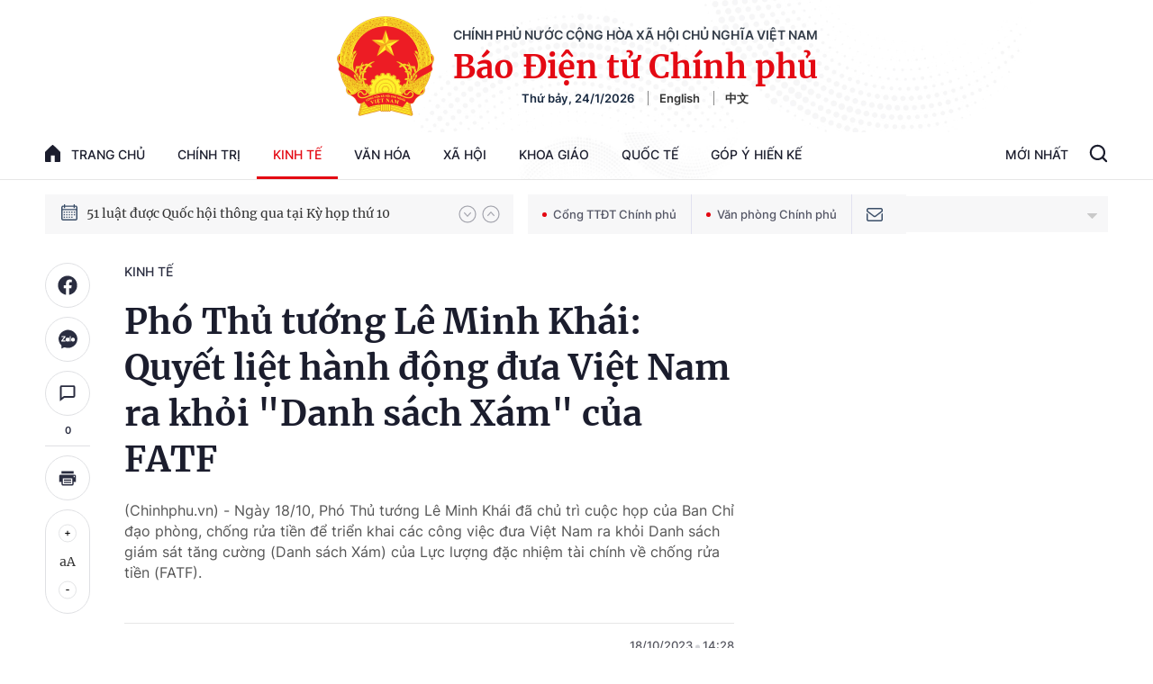

--- FILE ---
content_type: text/html; charset=utf-8
request_url: https://baochinhphu.vn/ajax/detail-bottom-box-1027.htm
body_size: 2197
content:

<div class="boxsamecate">
    
    <div class="detail__category">
        <div class="layout__title-page-bor">
            <span class="title-link">Bài viết cùng chuyên mục</span>
        </div>
        <div class="detail__category-content">
            <div class="box-stream" data-layout="1" data-key="keycd">
                    <div class="box-stream-item" data-id="102260124112109962">
                        <a class="box-stream-link-with-avatar" href="/huong-di-moi-trong-nganh-logistics-viet-nam-102260124112109962.htm" title="H&#x1B0;&#x1EDB;ng &#x111;i m&#x1EDB;i trong ng&#xE0;nh logistics Vi&#x1EC7;t Nam" data-id="102260124112109962">
                            <img data-type="avatar" src="https://bcp.cdnchinhphu.vn/zoom/299_156/334894974524682240/2026/1/24/viettel-2-17692283725521361278219-0-61-805-1349-crop-17692284235161160161962.jpg" alt="H&#x1B0;&#x1EDB;ng &#x111;i m&#x1EDB;i trong ng&#xE0;nh logistics Vi&#x1EC7;t Nam" width="260" height="156" data-width="260" data-height="156" class="box-stream-avatar">
                        </a>
                        <div class="box-stream-content">
                            <div>
                                <a data-type="title" data-linktype="newsdetail" data-id="102260124112109962" class="box-stream-link-title" data-newstype="0" href="/huong-di-moi-trong-nganh-logistics-viet-nam-102260124112109962.htm" title="H&#x1B0;&#x1EDB;ng &#x111;i m&#x1EDB;i trong ng&#xE0;nh logistics Vi&#x1EC7;t Nam">H&#x1B0;&#x1EDB;ng &#x111;i m&#x1EDB;i trong ng&#xE0;nh logistics Vi&#x1EC7;t Nam</a>
                            </div>
                        </div>
                    </div>
                    <div class="box-stream-item" data-id="102260123150006597">
                        <a class="box-stream-link-with-avatar" href="/viet-nam-dat-ky-luc-du-tru-nha-nuoc-500000-tan-luong-thuc-102260123150006597.htm" title="Vi&#x1EC7;t Nam &#x111;&#x1EA1;t k&#x1EF7; l&#x1EE5;c d&#x1EF1; tr&#x1EEF; nh&#xE0; n&#x1B0;&#x1EDB;c 500.000 t&#x1EA5;n l&#x1B0;&#x1A1;ng th&#x1EF1;c" data-id="102260123150006597">
                            <img data-type="avatar" src="https://bcp.cdnchinhphu.vn/zoom/299_156/334894974524682240/2026/1/23/avatar1769154866941-1769154867819445756261-0-157-276-598-crop-1769165240006565764762.jpg" alt="Vi&#x1EC7;t Nam &#x111;&#x1EA1;t k&#x1EF7; l&#x1EE5;c d&#x1EF1; tr&#x1EEF; nh&#xE0; n&#x1B0;&#x1EDB;c 500.000 t&#x1EA5;n l&#x1B0;&#x1A1;ng th&#x1EF1;c" width="260" height="156" data-width="260" data-height="156" class="box-stream-avatar">
                        </a>
                        <div class="box-stream-content">
                            <div>
                                <a data-type="title" data-linktype="newsdetail" data-id="102260123150006597" class="box-stream-link-title" data-newstype="0" href="/viet-nam-dat-ky-luc-du-tru-nha-nuoc-500000-tan-luong-thuc-102260123150006597.htm" title="Vi&#x1EC7;t Nam &#x111;&#x1EA1;t k&#x1EF7; l&#x1EE5;c d&#x1EF1; tr&#x1EEF; nh&#xE0; n&#x1B0;&#x1EDB;c 500.000 t&#x1EA5;n l&#x1B0;&#x1A1;ng th&#x1EF1;c">Vi&#x1EC7;t Nam &#x111;&#x1EA1;t k&#x1EF7; l&#x1EE5;c d&#x1EF1; tr&#x1EEF; nh&#xE0; n&#x1B0;&#x1EDB;c 500.000 t&#x1EA5;n l&#x1B0;&#x1A1;ng th&#x1EF1;c</a>
                            </div>
                        </div>
                    </div>
                    <div class="box-stream-item" data-id="102260123100042762">
                        <a class="box-stream-link-with-avatar" href="/thi-truong-hang-hoa-bac-lap-dinh-lich-su-mxv-index-noi-dai-chuoi-tang-phien-thu-ba-102260123100042762.htm" title="TH&#x1ECA; TR&#x1AF;&#x1EDC;NG H&#xC0;NG H&#xD3;A: B&#x1EA1;c l&#x1EAD;p &#x111;&#x1EC9;nh l&#x1ECB;ch s&#x1EED;, MXV-Index n&#x1ED1;i d&#xE0;i chu&#x1ED7;i t&#x103;ng phi&#xEA;n th&#x1EE9; ba" data-id="102260123100042762">
                            <img data-type="avatar" src="https://bcp.cdnchinhphu.vn/zoom/299_156/334894974524682240/2026/1/23/chi-so-mxv-index-9-1769135817918100959252-0-172-1125-1972-crop-17691372082002024766617.png" alt="TH&#x1ECA; TR&#x1AF;&#x1EDC;NG H&#xC0;NG H&#xD3;A: B&#x1EA1;c l&#x1EAD;p &#x111;&#x1EC9;nh l&#x1ECB;ch s&#x1EED;, MXV-Index n&#x1ED1;i d&#xE0;i chu&#x1ED7;i t&#x103;ng phi&#xEA;n th&#x1EE9; ba" width="260" height="156" data-width="260" data-height="156" class="box-stream-avatar">
                        </a>
                        <div class="box-stream-content">
                            <div>
                                <a data-type="title" data-linktype="newsdetail" data-id="102260123100042762" class="box-stream-link-title" data-newstype="0" href="/thi-truong-hang-hoa-bac-lap-dinh-lich-su-mxv-index-noi-dai-chuoi-tang-phien-thu-ba-102260123100042762.htm" title="TH&#x1ECA; TR&#x1AF;&#x1EDC;NG H&#xC0;NG H&#xD3;A: B&#x1EA1;c l&#x1EAD;p &#x111;&#x1EC9;nh l&#x1ECB;ch s&#x1EED;, MXV-Index n&#x1ED1;i d&#xE0;i chu&#x1ED7;i t&#x103;ng phi&#xEA;n th&#x1EE9; ba">TH&#x1ECA; TR&#x1AF;&#x1EDC;NG H&#xC0;NG H&#xD3;A: B&#x1EA1;c l&#x1EAD;p &#x111;&#x1EC9;nh l&#x1ECB;ch s&#x1EED;, MXV-Index n&#x1ED1;i d&#xE0;i chu&#x1ED7;i t&#x103;ng phi&#xEA;n th&#x1EE9; ba</a>
                            </div>
                        </div>
                    </div>
                    <div class="box-stream-item" data-id="102260121062724055">
                        <a class="box-stream-link-with-avatar" href="/nganh-tai-chinh-cung-co-nen-tang-vi-mo-tao-du-dia-cho-tang-truong-nhanh-va-ben-vung-102260121062724055.htm" title="Ng&#xE0;nh T&#xE0;i ch&#xED;nh: C&#x1EE7;ng c&#x1ED1; n&#x1EC1;n t&#x1EA3;ng v&#x129; m&#xF4;, t&#x1EA1;o d&#x1B0; &#x111;&#x1ECB;a cho t&#x103;ng tr&#x1B0;&#x1EDF;ng nhanh v&#xE0; b&#x1EC1;n v&#x1EEF;ng" data-id="102260121062724055">
                            <img data-type="avatar" src="https://bcp.cdnchinhphu.vn/zoom/299_156/334894974524682240/2026/1/21/bo-truong-tai-chinh-nguyen-van-thang-17689514847001441256194-40-0-640-960-crop-1768951573686831990087.jpg" alt="Ng&#xE0;nh T&#xE0;i ch&#xED;nh: C&#x1EE7;ng c&#x1ED1; n&#x1EC1;n t&#x1EA3;ng v&#x129; m&#xF4;, t&#x1EA1;o d&#x1B0; &#x111;&#x1ECB;a cho t&#x103;ng tr&#x1B0;&#x1EDF;ng nhanh v&#xE0; b&#x1EC1;n v&#x1EEF;ng" width="260" height="156" data-width="260" data-height="156" class="box-stream-avatar">
                        </a>
                        <div class="box-stream-content">
                            <div>
                                <a data-type="title" data-linktype="newsdetail" data-id="102260121062724055" class="box-stream-link-title" data-newstype="0" href="/nganh-tai-chinh-cung-co-nen-tang-vi-mo-tao-du-dia-cho-tang-truong-nhanh-va-ben-vung-102260121062724055.htm" title="Ng&#xE0;nh T&#xE0;i ch&#xED;nh: C&#x1EE7;ng c&#x1ED1; n&#x1EC1;n t&#x1EA3;ng v&#x129; m&#xF4;, t&#x1EA1;o d&#x1B0; &#x111;&#x1ECB;a cho t&#x103;ng tr&#x1B0;&#x1EDF;ng nhanh v&#xE0; b&#x1EC1;n v&#x1EEF;ng">Ng&#xE0;nh T&#xE0;i ch&#xED;nh: C&#x1EE7;ng c&#x1ED1; n&#x1EC1;n t&#x1EA3;ng v&#x129; m&#xF4;, t&#x1EA1;o d&#x1B0; &#x111;&#x1ECB;a cho t&#x103;ng tr&#x1B0;&#x1EDF;ng nhanh v&#xE0; b&#x1EC1;n v&#x1EEF;ng</a>
                            </div>
                        </div>
                    </div>
                    <div class="box-stream-item" data-id="102260122192024722">
                        <a class="box-stream-link-with-avatar" href="/sua-doi-bai-bo-nhieu-thu-tuc-hanh-chinh-trong-linh-vuc-duong-sat-dang-kiem-102260122192024722.htm" title="S&#x1EED;a &#x111;&#x1ED5;i, b&#xE3;i b&#x1ECF; nhi&#x1EC1;u th&#x1EE7; t&#x1EE5;c h&#xE0;nh ch&#xED;nh trong l&#x129;nh v&#x1EF1;c &#x111;&#x1B0;&#x1EDD;ng s&#x1EAF;t, &#x111;&#x103;ng ki&#x1EC3;m" data-id="102260122192024722">
                            <img data-type="avatar" src="https://bcp.cdnchinhphu.vn/zoom/299_156/334894974524682240/2026/1/22/ien-do-phu-thuoc-tien-do-cua-du-an-viec-dang-kiem-toa-xe-dsdt-cat-linh-ha-dong-keo-dai-2-nam-1769054672441380936188-1769084-0-0-1250-2000-crop-17690843775451158236296.jpg" alt="S&#x1EED;a &#x111;&#x1ED5;i, b&#xE3;i b&#x1ECF; nhi&#x1EC1;u th&#x1EE7; t&#x1EE5;c h&#xE0;nh ch&#xED;nh trong l&#x129;nh v&#x1EF1;c &#x111;&#x1B0;&#x1EDD;ng s&#x1EAF;t, &#x111;&#x103;ng ki&#x1EC3;m" width="260" height="156" data-width="260" data-height="156" class="box-stream-avatar">
                        </a>
                        <div class="box-stream-content">
                            <div>
                                <a data-type="title" data-linktype="newsdetail" data-id="102260122192024722" class="box-stream-link-title" data-newstype="0" href="/sua-doi-bai-bo-nhieu-thu-tuc-hanh-chinh-trong-linh-vuc-duong-sat-dang-kiem-102260122192024722.htm" title="S&#x1EED;a &#x111;&#x1ED5;i, b&#xE3;i b&#x1ECF; nhi&#x1EC1;u th&#x1EE7; t&#x1EE5;c h&#xE0;nh ch&#xED;nh trong l&#x129;nh v&#x1EF1;c &#x111;&#x1B0;&#x1EDD;ng s&#x1EAF;t, &#x111;&#x103;ng ki&#x1EC3;m">S&#x1EED;a &#x111;&#x1ED5;i, b&#xE3;i b&#x1ECF; nhi&#x1EC1;u th&#x1EE7; t&#x1EE5;c h&#xE0;nh ch&#xED;nh trong l&#x129;nh v&#x1EF1;c &#x111;&#x1B0;&#x1EDD;ng s&#x1EAF;t, &#x111;&#x103;ng ki&#x1EC3;m</a>
                            </div>
                        </div>
                    </div>
                    <div class="box-stream-item" data-id="102260122192151721">
                        <a class="box-stream-link-with-avatar" href="/da-nang-diem-hoi-tu-moi-cua-dong-von-xanh-va-tai-chinh-so-102260122192151721.htm" title="&#x110;&#xE0; N&#x1EB5;ng: &#x110;i&#x1EC3;m h&#x1ED9;i t&#x1EE5; m&#x1EDB;i c&#x1EE7;a d&#xF2;ng v&#x1ED1;n xanh v&#xE0; t&#xE0;i ch&#xED;nh s&#x1ED1;" data-id="102260122192151721">
                            <img data-type="avatar" src="https://bcp.cdnchinhphu.vn/zoom/299_156/334894974524682240/2026/1/22/gen-o-a1-17690844741931745775265-49-0-1299-2000-crop-17690844814151746726987.jpg" alt="&#x110;&#xE0; N&#x1EB5;ng: &#x110;i&#x1EC3;m h&#x1ED9;i t&#x1EE5; m&#x1EDB;i c&#x1EE7;a d&#xF2;ng v&#x1ED1;n xanh v&#xE0; t&#xE0;i ch&#xED;nh s&#x1ED1;" width="260" height="156" data-width="260" data-height="156" class="box-stream-avatar">
                        </a>
                        <div class="box-stream-content">
                            <div>
                                <a data-type="title" data-linktype="newsdetail" data-id="102260122192151721" class="box-stream-link-title" data-newstype="0" href="/da-nang-diem-hoi-tu-moi-cua-dong-von-xanh-va-tai-chinh-so-102260122192151721.htm" title="&#x110;&#xE0; N&#x1EB5;ng: &#x110;i&#x1EC3;m h&#x1ED9;i t&#x1EE5; m&#x1EDB;i c&#x1EE7;a d&#xF2;ng v&#x1ED1;n xanh v&#xE0; t&#xE0;i ch&#xED;nh s&#x1ED1;">&#x110;&#xE0; N&#x1EB5;ng: &#x110;i&#x1EC3;m h&#x1ED9;i t&#x1EE5; m&#x1EDB;i c&#x1EE7;a d&#xF2;ng v&#x1ED1;n xanh v&#xE0; t&#xE0;i ch&#xED;nh s&#x1ED1;</a>
                            </div>
                        </div>
                    </div>
            </div>
        </div>
    </div>

</div>
<div class="detail__category">
    <div class="layout__title-page-bor">
        <span class="title-link">Đọc thêm</span>
    </div>
    <div class="detail__category-content">
        <div class="box-stream timeline" data-layout="2" data-key="keycd">
            <div class="box-stream-middle timeline_list" id="append">
            </div>
            <div class="layout__loading_item">
                <div class="box-stream-link-with-avatar news-image-load loading__animation ">
                </div>
                <div class="box-stream-content">
                    <p class="box-stream-link-title news-title-load loading__animation"></p>
                    <p class="box-stream-sapo news-sapo-load loading__animation"></p>
                </div>
            </div>
            <div class="loadmore list__viewmore">
                <a href="javascript:;" title="Xem thêm" class="btn">
                    HIỂN THỊ THÊM BÀI
                </a>
            </div>
            <input type="hidden" name="case" id="case" value="list" />
        </div>
    </div>
</div>
<script nonce="sclotusinnline" type="text/javascript">
    (runinit = window.runinit || []).push(function () {
        $(document).ready(function () {
            var excluId = [];
            if ($('.boxsamecate .box-stream[data-layout="1"] .box-stream-item').length > 0) {
                $('.boxsamecate .box-stream[data-layout="1"] .box-stream-item').each(function () {
                    excluId.push($(this).attr('data-id'));
                });
            }
            timeline.pageIndex = 1;
            timeline.handleIds = excluId;
            timeline.zId = parseInt($('#hdZoneId').val());
            timeline.url = '/timelinelist/{0}/{1}.htm?pagedetail=1'
            timeline.init();
        });
    });
</script><!--u: 1/24/2026 4:57:59 PM-->